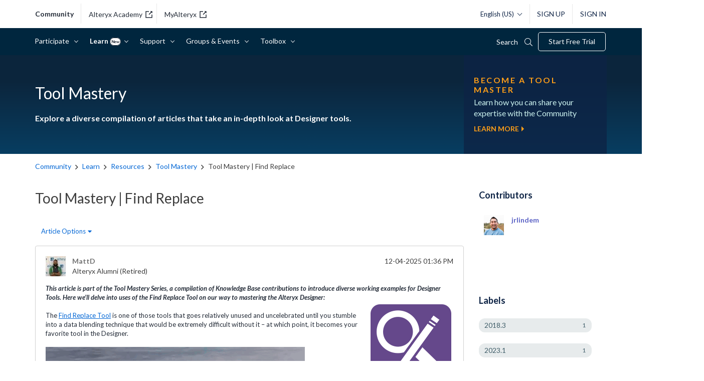

--- FILE ---
content_type: text/html; charset=UTF-8
request_url: https://community.alteryx.com/t5/Tool-Mastery/Tool-Mastery-Find-Replace/tac-p/146965
body_size: 1876
content:
<!DOCTYPE html>
<html lang="en">
<head>
    <meta charset="utf-8">
    <meta name="viewport" content="width=device-width, initial-scale=1">
    <title></title>
    <style>
        body {
            font-family: "Arial";
        }
    </style>
    <script type="text/javascript">
    window.awsWafCookieDomainList = [];
    window.gokuProps = {
"key":"AQIDAHjcYu/GjX+QlghicBgQ/[base64]",
          "iv":"D549tACVagAABBM+",
          "context":"HvaAny50jZbKbo4w+NeskXVosTkzXSynIPpkskjKW6GcfspA/qJTZm1mjZz4vrxn8uMUNW3zbFKvueDCABU3IVsLLKKDZwwakg8PhvEdd7IbE24pGuWXRrUGLNqGcYFynK7WZ7UNMbA2oDdJobvb3YqJ5u8f1H5snU0vOp7CYYNC/Rmd4XDGFtCFAcFFFT/oml0vK9b0lIegd4MVoXqNu90I5j2piM+QlWKzqwPTTxbYLdyFisABrBAQ1kNNAc8+A7u8oV+4oonnjxc/oLSWsKYghxP3HRqJSfj5Ma+pAQaj4VdIGcJqe4cRjJA8s3/8Mr3AsHJ97VhSFUBqts1+c+YZF26j3x2ghpJGZVHlChGf6gHyCEjDM5SqPvXjmdbIBW97aiSymyH/MphpTStvD2QhNwpQuaCKVbYr"
};
    </script>
    <script src="https://bc0439715fa6.967eb88d.us-east-2.token.awswaf.com/bc0439715fa6/29557fe598c8/ec6f8c6468ab/challenge.js"></script>
</head>
<body>
    <div id="challenge-container"></div>
    <script type="text/javascript">
        AwsWafIntegration.saveReferrer();
        AwsWafIntegration.checkForceRefresh().then((forceRefresh) => {
            if (forceRefresh) {
                AwsWafIntegration.forceRefreshToken().then(() => {
                    window.location.reload(true);
                });
            } else {
                AwsWafIntegration.getToken().then(() => {
                    window.location.reload(true);
                });
            }
        });
    </script>
    <noscript>
        <h1>JavaScript is disabled</h1>
        In order to continue, we need to verify that you're not a robot.
        This requires JavaScript. Enable JavaScript and then reload the page.
    </noscript>
</body>
</html>